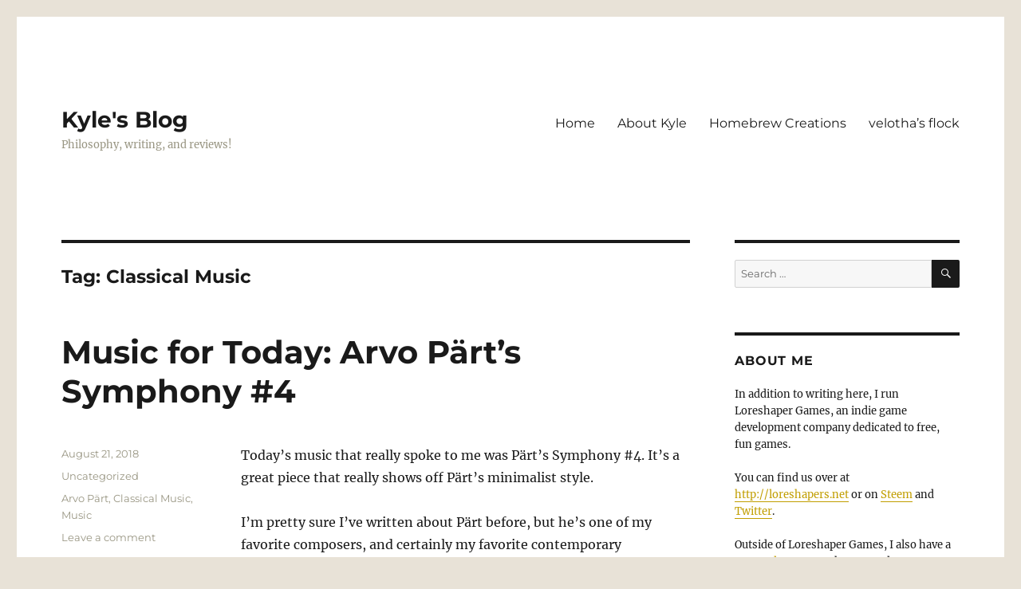

--- FILE ---
content_type: text/html; charset=UTF-8
request_url: https://blog.homoeoteleuton.com/tag/classical-music/
body_size: 12131
content:
<!DOCTYPE html>
<html lang="en-US" class="no-js">
<head>
	<meta charset="UTF-8">
	<meta name="viewport" content="width=device-width, initial-scale=1.0">
	<link rel="profile" href="https://gmpg.org/xfn/11">
		<script>
(function(html){html.className = html.className.replace(/\bno-js\b/,'js')})(document.documentElement);
//# sourceURL=twentysixteen_javascript_detection
</script>
<title>Classical Music &#8211; Kyle&#039;s Blog</title>
<meta name='robots' content='max-image-preview:large' />
<link rel='dns-prefetch' href='//static.addtoany.com' />
<link rel="alternate" type="application/rss+xml" title="Kyle&#039;s Blog &raquo; Feed" href="https://blog.homoeoteleuton.com/feed/" />
<link rel="alternate" type="application/rss+xml" title="Kyle&#039;s Blog &raquo; Comments Feed" href="https://blog.homoeoteleuton.com/comments/feed/" />
<link rel="alternate" type="application/rss+xml" title="Kyle&#039;s Blog &raquo; Classical Music Tag Feed" href="https://blog.homoeoteleuton.com/tag/classical-music/feed/" />
		
		
					
				
		<style id='wp-img-auto-sizes-contain-inline-css'>
img:is([sizes=auto i],[sizes^="auto," i]){contain-intrinsic-size:3000px 1500px}
/*# sourceURL=wp-img-auto-sizes-contain-inline-css */
</style>
<style id='wp-emoji-styles-inline-css'>

	img.wp-smiley, img.emoji {
		display: inline !important;
		border: none !important;
		box-shadow: none !important;
		height: 1em !important;
		width: 1em !important;
		margin: 0 0.07em !important;
		vertical-align: -0.1em !important;
		background: none !important;
		padding: 0 !important;
	}
/*# sourceURL=wp-emoji-styles-inline-css */
</style>
<style id='wp-block-library-inline-css'>
:root{--wp-block-synced-color:#7a00df;--wp-block-synced-color--rgb:122,0,223;--wp-bound-block-color:var(--wp-block-synced-color);--wp-editor-canvas-background:#ddd;--wp-admin-theme-color:#007cba;--wp-admin-theme-color--rgb:0,124,186;--wp-admin-theme-color-darker-10:#006ba1;--wp-admin-theme-color-darker-10--rgb:0,107,160.5;--wp-admin-theme-color-darker-20:#005a87;--wp-admin-theme-color-darker-20--rgb:0,90,135;--wp-admin-border-width-focus:2px}@media (min-resolution:192dpi){:root{--wp-admin-border-width-focus:1.5px}}.wp-element-button{cursor:pointer}:root .has-very-light-gray-background-color{background-color:#eee}:root .has-very-dark-gray-background-color{background-color:#313131}:root .has-very-light-gray-color{color:#eee}:root .has-very-dark-gray-color{color:#313131}:root .has-vivid-green-cyan-to-vivid-cyan-blue-gradient-background{background:linear-gradient(135deg,#00d084,#0693e3)}:root .has-purple-crush-gradient-background{background:linear-gradient(135deg,#34e2e4,#4721fb 50%,#ab1dfe)}:root .has-hazy-dawn-gradient-background{background:linear-gradient(135deg,#faaca8,#dad0ec)}:root .has-subdued-olive-gradient-background{background:linear-gradient(135deg,#fafae1,#67a671)}:root .has-atomic-cream-gradient-background{background:linear-gradient(135deg,#fdd79a,#004a59)}:root .has-nightshade-gradient-background{background:linear-gradient(135deg,#330968,#31cdcf)}:root .has-midnight-gradient-background{background:linear-gradient(135deg,#020381,#2874fc)}:root{--wp--preset--font-size--normal:16px;--wp--preset--font-size--huge:42px}.has-regular-font-size{font-size:1em}.has-larger-font-size{font-size:2.625em}.has-normal-font-size{font-size:var(--wp--preset--font-size--normal)}.has-huge-font-size{font-size:var(--wp--preset--font-size--huge)}.has-text-align-center{text-align:center}.has-text-align-left{text-align:left}.has-text-align-right{text-align:right}.has-fit-text{white-space:nowrap!important}#end-resizable-editor-section{display:none}.aligncenter{clear:both}.items-justified-left{justify-content:flex-start}.items-justified-center{justify-content:center}.items-justified-right{justify-content:flex-end}.items-justified-space-between{justify-content:space-between}.screen-reader-text{border:0;clip-path:inset(50%);height:1px;margin:-1px;overflow:hidden;padding:0;position:absolute;width:1px;word-wrap:normal!important}.screen-reader-text:focus{background-color:#ddd;clip-path:none;color:#444;display:block;font-size:1em;height:auto;left:5px;line-height:normal;padding:15px 23px 14px;text-decoration:none;top:5px;width:auto;z-index:100000}html :where(.has-border-color){border-style:solid}html :where([style*=border-top-color]){border-top-style:solid}html :where([style*=border-right-color]){border-right-style:solid}html :where([style*=border-bottom-color]){border-bottom-style:solid}html :where([style*=border-left-color]){border-left-style:solid}html :where([style*=border-width]){border-style:solid}html :where([style*=border-top-width]){border-top-style:solid}html :where([style*=border-right-width]){border-right-style:solid}html :where([style*=border-bottom-width]){border-bottom-style:solid}html :where([style*=border-left-width]){border-left-style:solid}html :where(img[class*=wp-image-]){height:auto;max-width:100%}:where(figure){margin:0 0 1em}html :where(.is-position-sticky){--wp-admin--admin-bar--position-offset:var(--wp-admin--admin-bar--height,0px)}@media screen and (max-width:600px){html :where(.is-position-sticky){--wp-admin--admin-bar--position-offset:0px}}

/*# sourceURL=wp-block-library-inline-css */
</style><style id='global-styles-inline-css'>
:root{--wp--preset--aspect-ratio--square: 1;--wp--preset--aspect-ratio--4-3: 4/3;--wp--preset--aspect-ratio--3-4: 3/4;--wp--preset--aspect-ratio--3-2: 3/2;--wp--preset--aspect-ratio--2-3: 2/3;--wp--preset--aspect-ratio--16-9: 16/9;--wp--preset--aspect-ratio--9-16: 9/16;--wp--preset--color--black: #000000;--wp--preset--color--cyan-bluish-gray: #abb8c3;--wp--preset--color--white: #fff;--wp--preset--color--pale-pink: #f78da7;--wp--preset--color--vivid-red: #cf2e2e;--wp--preset--color--luminous-vivid-orange: #ff6900;--wp--preset--color--luminous-vivid-amber: #fcb900;--wp--preset--color--light-green-cyan: #7bdcb5;--wp--preset--color--vivid-green-cyan: #00d084;--wp--preset--color--pale-cyan-blue: #8ed1fc;--wp--preset--color--vivid-cyan-blue: #0693e3;--wp--preset--color--vivid-purple: #9b51e0;--wp--preset--color--dark-gray: #1a1a1a;--wp--preset--color--medium-gray: #686868;--wp--preset--color--light-gray: #e5e5e5;--wp--preset--color--blue-gray: #4d545c;--wp--preset--color--bright-blue: #007acc;--wp--preset--color--light-blue: #9adffd;--wp--preset--color--dark-brown: #402b30;--wp--preset--color--medium-brown: #774e24;--wp--preset--color--dark-red: #640c1f;--wp--preset--color--bright-red: #ff675f;--wp--preset--color--yellow: #ffef8e;--wp--preset--gradient--vivid-cyan-blue-to-vivid-purple: linear-gradient(135deg,rgb(6,147,227) 0%,rgb(155,81,224) 100%);--wp--preset--gradient--light-green-cyan-to-vivid-green-cyan: linear-gradient(135deg,rgb(122,220,180) 0%,rgb(0,208,130) 100%);--wp--preset--gradient--luminous-vivid-amber-to-luminous-vivid-orange: linear-gradient(135deg,rgb(252,185,0) 0%,rgb(255,105,0) 100%);--wp--preset--gradient--luminous-vivid-orange-to-vivid-red: linear-gradient(135deg,rgb(255,105,0) 0%,rgb(207,46,46) 100%);--wp--preset--gradient--very-light-gray-to-cyan-bluish-gray: linear-gradient(135deg,rgb(238,238,238) 0%,rgb(169,184,195) 100%);--wp--preset--gradient--cool-to-warm-spectrum: linear-gradient(135deg,rgb(74,234,220) 0%,rgb(151,120,209) 20%,rgb(207,42,186) 40%,rgb(238,44,130) 60%,rgb(251,105,98) 80%,rgb(254,248,76) 100%);--wp--preset--gradient--blush-light-purple: linear-gradient(135deg,rgb(255,206,236) 0%,rgb(152,150,240) 100%);--wp--preset--gradient--blush-bordeaux: linear-gradient(135deg,rgb(254,205,165) 0%,rgb(254,45,45) 50%,rgb(107,0,62) 100%);--wp--preset--gradient--luminous-dusk: linear-gradient(135deg,rgb(255,203,112) 0%,rgb(199,81,192) 50%,rgb(65,88,208) 100%);--wp--preset--gradient--pale-ocean: linear-gradient(135deg,rgb(255,245,203) 0%,rgb(182,227,212) 50%,rgb(51,167,181) 100%);--wp--preset--gradient--electric-grass: linear-gradient(135deg,rgb(202,248,128) 0%,rgb(113,206,126) 100%);--wp--preset--gradient--midnight: linear-gradient(135deg,rgb(2,3,129) 0%,rgb(40,116,252) 100%);--wp--preset--font-size--small: 13px;--wp--preset--font-size--medium: 20px;--wp--preset--font-size--large: 36px;--wp--preset--font-size--x-large: 42px;--wp--preset--spacing--20: 0.44rem;--wp--preset--spacing--30: 0.67rem;--wp--preset--spacing--40: 1rem;--wp--preset--spacing--50: 1.5rem;--wp--preset--spacing--60: 2.25rem;--wp--preset--spacing--70: 3.38rem;--wp--preset--spacing--80: 5.06rem;--wp--preset--shadow--natural: 6px 6px 9px rgba(0, 0, 0, 0.2);--wp--preset--shadow--deep: 12px 12px 50px rgba(0, 0, 0, 0.4);--wp--preset--shadow--sharp: 6px 6px 0px rgba(0, 0, 0, 0.2);--wp--preset--shadow--outlined: 6px 6px 0px -3px rgb(255, 255, 255), 6px 6px rgb(0, 0, 0);--wp--preset--shadow--crisp: 6px 6px 0px rgb(0, 0, 0);}:where(.is-layout-flex){gap: 0.5em;}:where(.is-layout-grid){gap: 0.5em;}body .is-layout-flex{display: flex;}.is-layout-flex{flex-wrap: wrap;align-items: center;}.is-layout-flex > :is(*, div){margin: 0;}body .is-layout-grid{display: grid;}.is-layout-grid > :is(*, div){margin: 0;}:where(.wp-block-columns.is-layout-flex){gap: 2em;}:where(.wp-block-columns.is-layout-grid){gap: 2em;}:where(.wp-block-post-template.is-layout-flex){gap: 1.25em;}:where(.wp-block-post-template.is-layout-grid){gap: 1.25em;}.has-black-color{color: var(--wp--preset--color--black) !important;}.has-cyan-bluish-gray-color{color: var(--wp--preset--color--cyan-bluish-gray) !important;}.has-white-color{color: var(--wp--preset--color--white) !important;}.has-pale-pink-color{color: var(--wp--preset--color--pale-pink) !important;}.has-vivid-red-color{color: var(--wp--preset--color--vivid-red) !important;}.has-luminous-vivid-orange-color{color: var(--wp--preset--color--luminous-vivid-orange) !important;}.has-luminous-vivid-amber-color{color: var(--wp--preset--color--luminous-vivid-amber) !important;}.has-light-green-cyan-color{color: var(--wp--preset--color--light-green-cyan) !important;}.has-vivid-green-cyan-color{color: var(--wp--preset--color--vivid-green-cyan) !important;}.has-pale-cyan-blue-color{color: var(--wp--preset--color--pale-cyan-blue) !important;}.has-vivid-cyan-blue-color{color: var(--wp--preset--color--vivid-cyan-blue) !important;}.has-vivid-purple-color{color: var(--wp--preset--color--vivid-purple) !important;}.has-black-background-color{background-color: var(--wp--preset--color--black) !important;}.has-cyan-bluish-gray-background-color{background-color: var(--wp--preset--color--cyan-bluish-gray) !important;}.has-white-background-color{background-color: var(--wp--preset--color--white) !important;}.has-pale-pink-background-color{background-color: var(--wp--preset--color--pale-pink) !important;}.has-vivid-red-background-color{background-color: var(--wp--preset--color--vivid-red) !important;}.has-luminous-vivid-orange-background-color{background-color: var(--wp--preset--color--luminous-vivid-orange) !important;}.has-luminous-vivid-amber-background-color{background-color: var(--wp--preset--color--luminous-vivid-amber) !important;}.has-light-green-cyan-background-color{background-color: var(--wp--preset--color--light-green-cyan) !important;}.has-vivid-green-cyan-background-color{background-color: var(--wp--preset--color--vivid-green-cyan) !important;}.has-pale-cyan-blue-background-color{background-color: var(--wp--preset--color--pale-cyan-blue) !important;}.has-vivid-cyan-blue-background-color{background-color: var(--wp--preset--color--vivid-cyan-blue) !important;}.has-vivid-purple-background-color{background-color: var(--wp--preset--color--vivid-purple) !important;}.has-black-border-color{border-color: var(--wp--preset--color--black) !important;}.has-cyan-bluish-gray-border-color{border-color: var(--wp--preset--color--cyan-bluish-gray) !important;}.has-white-border-color{border-color: var(--wp--preset--color--white) !important;}.has-pale-pink-border-color{border-color: var(--wp--preset--color--pale-pink) !important;}.has-vivid-red-border-color{border-color: var(--wp--preset--color--vivid-red) !important;}.has-luminous-vivid-orange-border-color{border-color: var(--wp--preset--color--luminous-vivid-orange) !important;}.has-luminous-vivid-amber-border-color{border-color: var(--wp--preset--color--luminous-vivid-amber) !important;}.has-light-green-cyan-border-color{border-color: var(--wp--preset--color--light-green-cyan) !important;}.has-vivid-green-cyan-border-color{border-color: var(--wp--preset--color--vivid-green-cyan) !important;}.has-pale-cyan-blue-border-color{border-color: var(--wp--preset--color--pale-cyan-blue) !important;}.has-vivid-cyan-blue-border-color{border-color: var(--wp--preset--color--vivid-cyan-blue) !important;}.has-vivid-purple-border-color{border-color: var(--wp--preset--color--vivid-purple) !important;}.has-vivid-cyan-blue-to-vivid-purple-gradient-background{background: var(--wp--preset--gradient--vivid-cyan-blue-to-vivid-purple) !important;}.has-light-green-cyan-to-vivid-green-cyan-gradient-background{background: var(--wp--preset--gradient--light-green-cyan-to-vivid-green-cyan) !important;}.has-luminous-vivid-amber-to-luminous-vivid-orange-gradient-background{background: var(--wp--preset--gradient--luminous-vivid-amber-to-luminous-vivid-orange) !important;}.has-luminous-vivid-orange-to-vivid-red-gradient-background{background: var(--wp--preset--gradient--luminous-vivid-orange-to-vivid-red) !important;}.has-very-light-gray-to-cyan-bluish-gray-gradient-background{background: var(--wp--preset--gradient--very-light-gray-to-cyan-bluish-gray) !important;}.has-cool-to-warm-spectrum-gradient-background{background: var(--wp--preset--gradient--cool-to-warm-spectrum) !important;}.has-blush-light-purple-gradient-background{background: var(--wp--preset--gradient--blush-light-purple) !important;}.has-blush-bordeaux-gradient-background{background: var(--wp--preset--gradient--blush-bordeaux) !important;}.has-luminous-dusk-gradient-background{background: var(--wp--preset--gradient--luminous-dusk) !important;}.has-pale-ocean-gradient-background{background: var(--wp--preset--gradient--pale-ocean) !important;}.has-electric-grass-gradient-background{background: var(--wp--preset--gradient--electric-grass) !important;}.has-midnight-gradient-background{background: var(--wp--preset--gradient--midnight) !important;}.has-small-font-size{font-size: var(--wp--preset--font-size--small) !important;}.has-medium-font-size{font-size: var(--wp--preset--font-size--medium) !important;}.has-large-font-size{font-size: var(--wp--preset--font-size--large) !important;}.has-x-large-font-size{font-size: var(--wp--preset--font-size--x-large) !important;}
/*# sourceURL=global-styles-inline-css */
</style>

<style id='classic-theme-styles-inline-css'>
/*! This file is auto-generated */
.wp-block-button__link{color:#fff;background-color:#32373c;border-radius:9999px;box-shadow:none;text-decoration:none;padding:calc(.667em + 2px) calc(1.333em + 2px);font-size:1.125em}.wp-block-file__button{background:#32373c;color:#fff;text-decoration:none}
/*# sourceURL=/wp-includes/css/classic-themes.min.css */
</style>
<link rel='stylesheet' id='aalb_basics_css-css' href='https://blog.homoeoteleuton.com/wp-content/plugins/amazon-associates-link-builder/css/aalb_basics.css' media='all' />
<link rel='stylesheet' id='titan-adminbar-styles-css' href='https://blog.homoeoteleuton.com/wp-content/plugins/anti-spam/assets/css/admin-bar.css' media='all' />
<link rel='stylesheet' id='steempress_sp-css' href='https://blog.homoeoteleuton.com/wp-content/plugins/steempress/public/css/steempress_sp-public.css' media='all' />
<link rel='stylesheet' id='twentysixteen-fonts-css' href='https://blog.homoeoteleuton.com/wp-content/themes/twentysixteen/fonts/merriweather-plus-montserrat-plus-inconsolata.css' media='all' />
<link rel='stylesheet' id='genericons-css' href='https://blog.homoeoteleuton.com/wp-content/themes/twentysixteen/genericons/genericons.css' media='all' />
<link rel='stylesheet' id='twentysixteen-style-css' href='https://blog.homoeoteleuton.com/wp-content/themes/twentysixteen/style.css' media='all' />
<style id='twentysixteen-style-inline-css'>

		/* Custom Link Color */
		.menu-toggle:hover,
		.menu-toggle:focus,
		a,
		.main-navigation a:hover,
		.main-navigation a:focus,
		.dropdown-toggle:hover,
		.dropdown-toggle:focus,
		.social-navigation a:hover:before,
		.social-navigation a:focus:before,
		.post-navigation a:hover .post-title,
		.post-navigation a:focus .post-title,
		.tagcloud a:hover,
		.tagcloud a:focus,
		.site-branding .site-title a:hover,
		.site-branding .site-title a:focus,
		.entry-title a:hover,
		.entry-title a:focus,
		.entry-footer a:hover,
		.entry-footer a:focus,
		.comment-metadata a:hover,
		.comment-metadata a:focus,
		.pingback .comment-edit-link:hover,
		.pingback .comment-edit-link:focus,
		.comment-reply-link,
		.comment-reply-link:hover,
		.comment-reply-link:focus,
		.required,
		.site-info a:hover,
		.site-info a:focus {
			color: #c19e00;
		}

		mark,
		ins,
		button:hover,
		button:focus,
		input[type="button"]:hover,
		input[type="button"]:focus,
		input[type="reset"]:hover,
		input[type="reset"]:focus,
		input[type="submit"]:hover,
		input[type="submit"]:focus,
		.pagination .prev:hover,
		.pagination .prev:focus,
		.pagination .next:hover,
		.pagination .next:focus,
		.widget_calendar tbody a,
		.page-links a:hover,
		.page-links a:focus {
			background-color: #c19e00;
		}

		input[type="date"]:focus,
		input[type="time"]:focus,
		input[type="datetime-local"]:focus,
		input[type="week"]:focus,
		input[type="month"]:focus,
		input[type="text"]:focus,
		input[type="email"]:focus,
		input[type="url"]:focus,
		input[type="password"]:focus,
		input[type="search"]:focus,
		input[type="tel"]:focus,
		input[type="number"]:focus,
		textarea:focus,
		.tagcloud a:hover,
		.tagcloud a:focus,
		.menu-toggle:hover,
		.menu-toggle:focus {
			border-color: #c19e00;
		}

		@media screen and (min-width: 56.875em) {
			.main-navigation li:hover > a,
			.main-navigation li.focus > a {
				color: #c19e00;
			}
		}
	

		/* Custom Secondary Text Color */

		/**
		 * IE8 and earlier will drop any block with CSS3 selectors.
		 * Do not combine these styles with the next block.
		 */
		body:not(.search-results) .entry-summary {
			color: #999683;
		}

		blockquote,
		.post-password-form label,
		a:hover,
		a:focus,
		a:active,
		.post-navigation .meta-nav,
		.image-navigation,
		.comment-navigation,
		.widget_recent_entries .post-date,
		.widget_rss .rss-date,
		.widget_rss cite,
		.site-description,
		.author-bio,
		.entry-footer,
		.entry-footer a,
		.sticky-post,
		.taxonomy-description,
		.entry-caption,
		.comment-metadata,
		.pingback .edit-link,
		.comment-metadata a,
		.pingback .comment-edit-link,
		.comment-form label,
		.comment-notes,
		.comment-awaiting-moderation,
		.logged-in-as,
		.form-allowed-tags,
		.site-info,
		.site-info a,
		.wp-caption .wp-caption-text,
		.gallery-caption,
		.widecolumn label,
		.widecolumn .mu_register label {
			color: #999683;
		}

		.widget_calendar tbody a:hover,
		.widget_calendar tbody a:focus {
			background-color: #999683;
		}
	
/*# sourceURL=twentysixteen-style-inline-css */
</style>
<link rel='stylesheet' id='twentysixteen-block-style-css' href='https://blog.homoeoteleuton.com/wp-content/themes/twentysixteen/css/blocks.css' media='all' />
<link rel='stylesheet' id='addtoany-css' href='https://blog.homoeoteleuton.com/wp-content/plugins/add-to-any/addtoany.min.css' media='all' />
<script src="https://blog.homoeoteleuton.com/wp-includes/js/jquery/jquery.min.js" id="jquery-core-js"></script>
<script src="https://blog.homoeoteleuton.com/wp-includes/js/jquery/jquery-migrate.min.js" id="jquery-migrate-js"></script>
<script id="addtoany-core-js-before">
window.a2a_config=window.a2a_config||{};a2a_config.callbacks=[];a2a_config.overlays=[];a2a_config.templates={};

//# sourceURL=addtoany-core-js-before
</script>
<script defer src="https://static.addtoany.com/menu/page.js" id="addtoany-core-js"></script>
<script defer src="https://blog.homoeoteleuton.com/wp-content/plugins/add-to-any/addtoany.min.js" id="addtoany-jquery-js"></script>
<script src="https://blog.homoeoteleuton.com/wp-content/plugins/steempress/public/js/iframeResizer.min.js" id="steempress_spiframeResizer-js"></script>
<script src="https://blog.homoeoteleuton.com/wp-content/plugins/steempress/public/js/steempress_sp-public.js" id="steempress_sppublic_js-js"></script>
<script id="twentysixteen-script-js-extra">
var screenReaderText = {"expand":"expand child menu","collapse":"collapse child menu"};
//# sourceURL=twentysixteen-script-js-extra
</script>
<script src="https://blog.homoeoteleuton.com/wp-content/themes/twentysixteen/js/functions.js" id="twentysixteen-script-js" defer data-wp-strategy="defer"></script>
<link rel="https://api.w.org/" href="https://blog.homoeoteleuton.com/wp-json/" /><link rel="alternate" title="JSON" type="application/json" href="https://blog.homoeoteleuton.com/wp-json/wp/v2/tags/483" /><link rel="EditURI" type="application/rsd+xml" title="RSD" href="https://blog.homoeoteleuton.com/xmlrpc.php?rsd" />
<style data-context="foundation-flickity-css">/*! Flickity v2.0.2
http://flickity.metafizzy.co
---------------------------------------------- */.flickity-enabled{position:relative}.flickity-enabled:focus{outline:0}.flickity-viewport{overflow:hidden;position:relative;height:100%}.flickity-slider{position:absolute;width:100%;height:100%}.flickity-enabled.is-draggable{-webkit-tap-highlight-color:transparent;tap-highlight-color:transparent;-webkit-user-select:none;-moz-user-select:none;-ms-user-select:none;user-select:none}.flickity-enabled.is-draggable .flickity-viewport{cursor:move;cursor:-webkit-grab;cursor:grab}.flickity-enabled.is-draggable .flickity-viewport.is-pointer-down{cursor:-webkit-grabbing;cursor:grabbing}.flickity-prev-next-button{position:absolute;top:50%;width:44px;height:44px;border:none;border-radius:50%;background:#fff;background:hsla(0,0%,100%,.75);cursor:pointer;-webkit-transform:translateY(-50%);transform:translateY(-50%)}.flickity-prev-next-button:hover{background:#fff}.flickity-prev-next-button:focus{outline:0;box-shadow:0 0 0 5px #09f}.flickity-prev-next-button:active{opacity:.6}.flickity-prev-next-button.previous{left:10px}.flickity-prev-next-button.next{right:10px}.flickity-rtl .flickity-prev-next-button.previous{left:auto;right:10px}.flickity-rtl .flickity-prev-next-button.next{right:auto;left:10px}.flickity-prev-next-button:disabled{opacity:.3;cursor:auto}.flickity-prev-next-button svg{position:absolute;left:20%;top:20%;width:60%;height:60%}.flickity-prev-next-button .arrow{fill:#333}.flickity-page-dots{position:absolute;width:100%;bottom:-25px;padding:0;margin:0;list-style:none;text-align:center;line-height:1}.flickity-rtl .flickity-page-dots{direction:rtl}.flickity-page-dots .dot{display:inline-block;width:10px;height:10px;margin:0 8px;background:#333;border-radius:50%;opacity:.25;cursor:pointer}.flickity-page-dots .dot.is-selected{opacity:1}</style><style data-context="foundation-slideout-css">.slideout-menu{position:fixed;left:0;top:0;bottom:0;right:auto;z-index:0;width:256px;overflow-y:auto;-webkit-overflow-scrolling:touch;display:none}.slideout-menu.pushit-right{left:auto;right:0}.slideout-panel{position:relative;z-index:1;will-change:transform}.slideout-open,.slideout-open .slideout-panel,.slideout-open body{overflow:hidden}.slideout-open .slideout-menu{display:block}.pushit{display:none}</style><style>.recentcomments a{display:inline !important;padding:0 !important;margin:0 !important;}</style><style id="custom-background-css">
body.custom-background { background-color: #e8e2d7; }
</style>
	<style>.ios7.web-app-mode.has-fixed header{ background-color: rgba(45,53,63,.88);}</style></head>

<body data-rsssl=1 class="archive tag tag-classical-music tag-483 custom-background wp-embed-responsive wp-theme-twentysixteen hfeed">
<div id="page" class="site">
	<div class="site-inner">
		<a class="skip-link screen-reader-text" href="#content">
			Skip to content		</a>

		<header id="masthead" class="site-header">
			<div class="site-header-main">
				<div class="site-branding">
											<p class="site-title"><a href="https://blog.homoeoteleuton.com/" rel="home" >Kyle&#039;s Blog</a></p>
												<p class="site-description">Philosophy, writing, and reviews!</p>
									</div>

									<button id="menu-toggle" class="menu-toggle">Menu</button>

					<div id="site-header-menu" class="site-header-menu">
													<nav id="site-navigation" class="main-navigation" aria-label="Primary Menu">
								<div class="menu-top-menu-container"><ul id="menu-top-menu" class="primary-menu"><li id="menu-item-1778" class="menu-item menu-item-type-custom menu-item-object-custom menu-item-1778"><a href="http://homoeoteleuton.com/">Home</a></li>
<li id="menu-item-1777" class="menu-item menu-item-type-post_type menu-item-object-page menu-item-1777"><a href="https://blog.homoeoteleuton.com/about/">About Kyle</a></li>
<li id="menu-item-1843" class="menu-item menu-item-type-post_type menu-item-object-page menu-item-1843"><a href="https://blog.homoeoteleuton.com/homebrew-creations/">Homebrew Creations</a></li>
<li id="menu-item-1912" class="menu-item menu-item-type-post_type menu-item-object-page menu-item-1912"><a href="https://blog.homoeoteleuton.com/velothas-flock/">velotha&#8217;s flock</a></li>
</ul></div>							</nav>
						
											</div>
							</div>

					</header>

		<div id="content" class="site-content">

	<div id="primary" class="content-area">
		<main id="main" class="site-main">

		
			<header class="page-header">
				<h1 class="page-title">Tag: <span>Classical Music</span></h1>			</header>

			
<article id="post-2107" class="post-2107 post type-post status-publish format-standard hentry category-uncategorized tag-arvo-part tag-classical-music tag-music">
	<header class="entry-header">
		
		<h2 class="entry-title"><a href="https://blog.homoeoteleuton.com/music-for-today-arvo-parts-symphony-4/" rel="bookmark">Music for Today: Arvo Pärt&#8217;s Symphony #4</a></h2>	</header>

	
	
	<div class="entry-content">
		<p>Today&#8217;s music that really spoke to me was Pärt&#8217;s Symphony #4. It&#8217;s a great piece that really shows off Pärt&#8217;s minimalist style.</p>
<p>I&#8217;m pretty sure I&#8217;ve written about Pärt before, but he&#8217;s one of my favorite composers, and certainly my favorite contemporary composer.</p>
<p>What I really enjoy about his work is the way that he can send one&#8217;s mind off in contemplation without relying on forceful compositions. Sometimes somber, sometimes uplifting, Symphony #4&#8217;s restraint comes in spite of its incredible power.</p>
<p>With a master composing music, there is no need for bombastic showmanship. I am not trying to say that these things cannot be good (after all, I love a good Tchaikovsky piece when I can get one), but rather that the slow, deliberate movements and restrained use of complex harmonies that forms the core of Pärt&#8217;s distinctive style can be incredibly intense in ways that would surprise those used to some of the more &#8220;meaty&#8221; composers out there.</p>
<p>You can listen to the symphony on <a href="https://open.spotify.com/album/1NwbomenimZbPUZpgIdIkF?si=69rVb-ijTfyasQ0cPevJ2g">Spotify</a> and on <a href="https://www.youtube.com/watch?v=2DJUN2M3D-E">YouTube</a>.</p>
<p><iframe src="https://www.youtube.com/embed/2DJUN2M3D-E" width="560" height="315" frameborder="0" allowfullscreen="allowfullscreen"></iframe></p>
<div class="addtoany_share_save_container addtoany_content addtoany_content_bottom"><div class="a2a_kit a2a_kit_size_32 addtoany_list" data-a2a-url="https://blog.homoeoteleuton.com/music-for-today-arvo-parts-symphony-4/" data-a2a-title="Music for Today: Arvo Pärt’s Symphony #4"><a class="a2a_button_facebook" href="https://www.addtoany.com/add_to/facebook?linkurl=https%3A%2F%2Fblog.homoeoteleuton.com%2Fmusic-for-today-arvo-parts-symphony-4%2F&amp;linkname=Music%20for%20Today%3A%20Arvo%20P%C3%A4rt%E2%80%99s%20Symphony%20%234" title="Facebook" rel="nofollow noopener" target="_blank"></a><a class="a2a_button_mastodon" href="https://www.addtoany.com/add_to/mastodon?linkurl=https%3A%2F%2Fblog.homoeoteleuton.com%2Fmusic-for-today-arvo-parts-symphony-4%2F&amp;linkname=Music%20for%20Today%3A%20Arvo%20P%C3%A4rt%E2%80%99s%20Symphony%20%234" title="Mastodon" rel="nofollow noopener" target="_blank"></a><a class="a2a_button_email" href="https://www.addtoany.com/add_to/email?linkurl=https%3A%2F%2Fblog.homoeoteleuton.com%2Fmusic-for-today-arvo-parts-symphony-4%2F&amp;linkname=Music%20for%20Today%3A%20Arvo%20P%C3%A4rt%E2%80%99s%20Symphony%20%234" title="Email" rel="nofollow noopener" target="_blank"></a><a class="a2a_dd addtoany_share_save addtoany_share" href="https://www.addtoany.com/share"></a></div></div>	</div>

	<footer class="entry-footer">
		<span class="byline"><span class="screen-reader-text">Author </span><span class="author vcard"><a class="url fn n" href="https://blog.homoeoteleuton.com/author/homoeoteleutonadmin/">homoeoteleutonadmin</a></span></span><span class="posted-on"><span class="screen-reader-text">Posted on </span><a href="https://blog.homoeoteleuton.com/music-for-today-arvo-parts-symphony-4/" rel="bookmark"><time class="entry-date published updated" datetime="2018-08-21T19:07:29-07:00">August 21, 2018</time></a></span><span class="cat-links"><span class="screen-reader-text">Categories </span><a href="https://blog.homoeoteleuton.com/category/uncategorized/" rel="category tag">Uncategorized</a></span><span class="tags-links"><span class="screen-reader-text">Tags </span><a href="https://blog.homoeoteleuton.com/tag/arvo-part/" rel="tag">Arvo Pärt</a>, <a href="https://blog.homoeoteleuton.com/tag/classical-music/" rel="tag">Classical Music</a>, <a href="https://blog.homoeoteleuton.com/tag/music/" rel="tag">Music</a></span><span class="comments-link"><a href="https://blog.homoeoteleuton.com/music-for-today-arvo-parts-symphony-4/#respond">Leave a comment<span class="screen-reader-text"> on Music for Today: Arvo Pärt&#8217;s Symphony #4</span></a></span>			</footer>
</article>

		</main>
	</div>


	<aside id="secondary" class="sidebar widget-area">
		<section id="search-2" class="widget widget_search">
<form role="search" method="get" class="search-form" action="https://blog.homoeoteleuton.com/">
	<label>
		<span class="screen-reader-text">
			Search for:		</span>
		<input type="search" class="search-field" placeholder="Search &hellip;" value="" name="s" />
	</label>
	<button type="submit" class="search-submit"><span class="screen-reader-text">
		Search	</span></button>
</form>
</section><section id="text-3" class="widget widget_text"><h2 class="widget-title">About Me</h2>			<div class="textwidget"><p>In addition to writing here, I run Loreshaper Games, an indie game development company dedicated to free, fun games.</p>
<p>You can find us over at <a href="http://loreshapers.net">http://loreshapers.net</a> or on <a href="https://steempeak.com/@loreshapergames">Steem</a> and <a href="https://twitter.com/LoreshaperGames">Twitter</a>.</p>
<p>Outside of Loreshaper Games, I also have a <a href="https://www.wattpad.com/user/KyleWilley">Wattpad</a> account, where I used to post my essays and fictional writings.</p>
<p>I&#8217;m usually available for freelance writing, feel free to drop me a line at kyle[@]homoeoteleuton.com (remove the brackets first) to inquire.</p>
<p>As an Amazon Associate I earn from qualifying purchases. In addition, some other third-party marketplaces (notably DriveThruRPG) may offer a referral program. I disclose all affiliate links clearly near the link itself (e.g. by marking it as an affiliate link).</p>
</div>
		</section>
		<section id="recent-posts-2" class="widget widget_recent_entries">
		<h2 class="widget-title">Recent Posts</h2><nav aria-label="Recent Posts">
		<ul>
											<li>
					<a href="https://blog.homoeoteleuton.com/thoughts-on-lockes-second-treatise-on-government/">Thoughts On Locke&#8217;s Second Treatise on Government</a>
									</li>
											<li>
					<a href="https://blog.homoeoteleuton.com/short-review-americas-great-depression-rothbard/">Short Review: America&#8217;s Great Depression (Rothbard)</a>
									</li>
											<li>
					<a href="https://blog.homoeoteleuton.com/setting-boundaries-a-guide-for-life/">Setting Boundaries: A Guide for Life</a>
									</li>
											<li>
					<a href="https://blog.homoeoteleuton.com/review-wilfred-mcclays-land-of-hope/">Review: Wilfred McClay&#8217;s Land of Hope</a>
									</li>
											<li>
					<a href="https://blog.homoeoteleuton.com/review-murray-rothbards-conceived-in-liberty/">Review: Murray Rothbard&#8217;s Conceived in Liberty</a>
									</li>
					</ul>

		</nav></section><section id="recent-comments-2" class="widget widget_recent_comments"><h2 class="widget-title">Recent Comments</h2><nav aria-label="Recent Comments"><ul id="recentcomments"><li class="recentcomments"><span class="comment-author-link"><a href="http://homoeoteleuton.com" class="url" rel="ugc external nofollow">Karl Constantine Folkes</a></span> on <a href="https://blog.homoeoteleuton.com/reflection-on-aphorisms-63/#comment-7991">Reflection on Aphorisms #63</a></li><li class="recentcomments"><span class="comment-author-link">Kyle</span> on <a href="https://blog.homoeoteleuton.com/short-review-americas-great-depression-rothbard/#comment-2955">Short Review: America&#8217;s Great Depression (Rothbard)</a></li><li class="recentcomments"><span class="comment-author-link"><a href="http://homoeoteleuton.com/short-review-americas-great-depression-rothbard/" class="url" rel="ugc external nofollow">Short Review: America&#8217;s Great Depression (Rothbard) &#8211; Kyle&#039;s Blog</a></span> on <a href="https://blog.homoeoteleuton.com/review-wilfred-mcclays-land-of-hope/#comment-2954">Review: Wilfred McClay&#8217;s Land of Hope</a></li><li class="recentcomments"><span class="comment-author-link"><a href="http://homoeoteleuton.com/review-murray-rothbards-conceived-in-liberty/" class="url" rel="ugc external nofollow">Review: Murray Rothbard’s Conceived in Liberty – Kyle's Blog</a></span> on <a href="https://blog.homoeoteleuton.com/review-wilfred-mcclays-land-of-hope/#comment-2953">Review: Wilfred McClay&#8217;s Land of Hope</a></li><li class="recentcomments"><span class="comment-author-link">Kyle</span> on <a href="https://blog.homoeoteleuton.com/review-of-atlas-10-pro/#comment-2922">Review of Atlas 10 Pro+</a></li></ul></nav></section><section id="archives-2" class="widget widget_archive"><h2 class="widget-title">Archives</h2>		<label class="screen-reader-text" for="archives-dropdown-2">Archives</label>
		<select id="archives-dropdown-2" name="archive-dropdown">
			
			<option value="">Select Month</option>
				<option value='https://blog.homoeoteleuton.com/2021/01/'> January 2021 &nbsp;(6)</option>
	<option value='https://blog.homoeoteleuton.com/2020/12/'> December 2020 &nbsp;(1)</option>
	<option value='https://blog.homoeoteleuton.com/2020/09/'> September 2020 &nbsp;(3)</option>
	<option value='https://blog.homoeoteleuton.com/2020/05/'> May 2020 &nbsp;(2)</option>
	<option value='https://blog.homoeoteleuton.com/2020/04/'> April 2020 &nbsp;(5)</option>
	<option value='https://blog.homoeoteleuton.com/2020/03/'> March 2020 &nbsp;(4)</option>
	<option value='https://blog.homoeoteleuton.com/2020/02/'> February 2020 &nbsp;(2)</option>
	<option value='https://blog.homoeoteleuton.com/2020/01/'> January 2020 &nbsp;(2)</option>
	<option value='https://blog.homoeoteleuton.com/2019/11/'> November 2019 &nbsp;(1)</option>
	<option value='https://blog.homoeoteleuton.com/2019/10/'> October 2019 &nbsp;(1)</option>
	<option value='https://blog.homoeoteleuton.com/2019/08/'> August 2019 &nbsp;(40)</option>
	<option value='https://blog.homoeoteleuton.com/2019/07/'> July 2019 &nbsp;(42)</option>
	<option value='https://blog.homoeoteleuton.com/2019/06/'> June 2019 &nbsp;(38)</option>
	<option value='https://blog.homoeoteleuton.com/2019/05/'> May 2019 &nbsp;(25)</option>
	<option value='https://blog.homoeoteleuton.com/2019/04/'> April 2019 &nbsp;(12)</option>
	<option value='https://blog.homoeoteleuton.com/2019/03/'> March 2019 &nbsp;(6)</option>
	<option value='https://blog.homoeoteleuton.com/2019/02/'> February 2019 &nbsp;(4)</option>
	<option value='https://blog.homoeoteleuton.com/2019/01/'> January 2019 &nbsp;(5)</option>
	<option value='https://blog.homoeoteleuton.com/2018/12/'> December 2018 &nbsp;(1)</option>
	<option value='https://blog.homoeoteleuton.com/2018/11/'> November 2018 &nbsp;(2)</option>
	<option value='https://blog.homoeoteleuton.com/2018/10/'> October 2018 &nbsp;(2)</option>
	<option value='https://blog.homoeoteleuton.com/2018/09/'> September 2018 &nbsp;(10)</option>
	<option value='https://blog.homoeoteleuton.com/2018/08/'> August 2018 &nbsp;(12)</option>
	<option value='https://blog.homoeoteleuton.com/2018/07/'> July 2018 &nbsp;(1)</option>
	<option value='https://blog.homoeoteleuton.com/2018/04/'> April 2018 &nbsp;(29)</option>
	<option value='https://blog.homoeoteleuton.com/2018/03/'> March 2018 &nbsp;(32)</option>
	<option value='https://blog.homoeoteleuton.com/2018/02/'> February 2018 &nbsp;(23)</option>
	<option value='https://blog.homoeoteleuton.com/2018/01/'> January 2018 &nbsp;(5)</option>
	<option value='https://blog.homoeoteleuton.com/2017/09/'> September 2017 &nbsp;(2)</option>
	<option value='https://blog.homoeoteleuton.com/2017/08/'> August 2017 &nbsp;(5)</option>
	<option value='https://blog.homoeoteleuton.com/2017/07/'> July 2017 &nbsp;(1)</option>
	<option value='https://blog.homoeoteleuton.com/2017/03/'> March 2017 &nbsp;(1)</option>
	<option value='https://blog.homoeoteleuton.com/2017/02/'> February 2017 &nbsp;(4)</option>
	<option value='https://blog.homoeoteleuton.com/2016/12/'> December 2016 &nbsp;(1)</option>
	<option value='https://blog.homoeoteleuton.com/2016/03/'> March 2016 &nbsp;(3)</option>
	<option value='https://blog.homoeoteleuton.com/2016/02/'> February 2016 &nbsp;(2)</option>
	<option value='https://blog.homoeoteleuton.com/2016/01/'> January 2016 &nbsp;(2)</option>
	<option value='https://blog.homoeoteleuton.com/2015/12/'> December 2015 &nbsp;(5)</option>
	<option value='https://blog.homoeoteleuton.com/2015/01/'> January 2015 &nbsp;(1)</option>
	<option value='https://blog.homoeoteleuton.com/2014/12/'> December 2014 &nbsp;(6)</option>
	<option value='https://blog.homoeoteleuton.com/2014/11/'> November 2014 &nbsp;(1)</option>
	<option value='https://blog.homoeoteleuton.com/2014/10/'> October 2014 &nbsp;(2)</option>
	<option value='https://blog.homoeoteleuton.com/2014/07/'> July 2014 &nbsp;(4)</option>
	<option value='https://blog.homoeoteleuton.com/2014/06/'> June 2014 &nbsp;(3)</option>
	<option value='https://blog.homoeoteleuton.com/2014/05/'> May 2014 &nbsp;(4)</option>
	<option value='https://blog.homoeoteleuton.com/2014/04/'> April 2014 &nbsp;(1)</option>
	<option value='https://blog.homoeoteleuton.com/2014/03/'> March 2014 &nbsp;(5)</option>
	<option value='https://blog.homoeoteleuton.com/2014/02/'> February 2014 &nbsp;(12)</option>
	<option value='https://blog.homoeoteleuton.com/2014/01/'> January 2014 &nbsp;(18)</option>
	<option value='https://blog.homoeoteleuton.com/2013/12/'> December 2013 &nbsp;(19)</option>
	<option value='https://blog.homoeoteleuton.com/2013/11/'> November 2013 &nbsp;(18)</option>
	<option value='https://blog.homoeoteleuton.com/2013/10/'> October 2013 &nbsp;(19)</option>
	<option value='https://blog.homoeoteleuton.com/2013/09/'> September 2013 &nbsp;(18)</option>
	<option value='https://blog.homoeoteleuton.com/2013/08/'> August 2013 &nbsp;(23)</option>
	<option value='https://blog.homoeoteleuton.com/2013/07/'> July 2013 &nbsp;(20)</option>
	<option value='https://blog.homoeoteleuton.com/2013/06/'> June 2013 &nbsp;(20)</option>
	<option value='https://blog.homoeoteleuton.com/2013/05/'> May 2013 &nbsp;(2)</option>
	<option value='https://blog.homoeoteleuton.com/2013/03/'> March 2013 &nbsp;(2)</option>
	<option value='https://blog.homoeoteleuton.com/2013/02/'> February 2013 &nbsp;(9)</option>

		</select>

			<script>
( ( dropdownId ) => {
	const dropdown = document.getElementById( dropdownId );
	function onSelectChange() {
		setTimeout( () => {
			if ( 'escape' === dropdown.dataset.lastkey ) {
				return;
			}
			if ( dropdown.value ) {
				document.location.href = dropdown.value;
			}
		}, 250 );
	}
	function onKeyUp( event ) {
		if ( 'Escape' === event.key ) {
			dropdown.dataset.lastkey = 'escape';
		} else {
			delete dropdown.dataset.lastkey;
		}
	}
	function onClick() {
		delete dropdown.dataset.lastkey;
	}
	dropdown.addEventListener( 'keyup', onKeyUp );
	dropdown.addEventListener( 'click', onClick );
	dropdown.addEventListener( 'change', onSelectChange );
})( "archives-dropdown-2" );

//# sourceURL=WP_Widget_Archives%3A%3Awidget
</script>
</section><section id="categories-2" class="widget widget_categories"><h2 class="widget-title">Categories</h2><nav aria-label="Categories">
			<ul>
					<li class="cat-item cat-item-559"><a href="https://blog.homoeoteleuton.com/category/aphorism-reflections/">Aphorism Reflections</a> (110)
</li>
	<li class="cat-item cat-item-45"><a href="https://blog.homoeoteleuton.com/category/archived/">Archived</a> (1)
</li>
	<li class="cat-item cat-item-823"><a href="https://blog.homoeoteleuton.com/category/art/">Art</a> (1)
</li>
	<li class="cat-item cat-item-392"><a href="https://blog.homoeoteleuton.com/category/creative-writing/">Creative Writing</a> (28)
<ul class='children'>
	<li class="cat-item cat-item-393"><a href="https://blog.homoeoteleuton.com/category/creative-writing/advice/">Advice</a> (6)
</li>
	<li class="cat-item cat-item-394"><a href="https://blog.homoeoteleuton.com/category/creative-writing/pieces/">Pieces</a> (11)
</li>
</ul>
</li>
	<li class="cat-item cat-item-399"><a href="https://blog.homoeoteleuton.com/category/essays/">Essays</a> (38)
</li>
	<li class="cat-item cat-item-15"><a href="https://blog.homoeoteleuton.com/category/game-design/">Game Design</a> (58)
</li>
	<li class="cat-item cat-item-37"><a href="https://blog.homoeoteleuton.com/category/project-update/">Project Update</a> (74)
</li>
	<li class="cat-item cat-item-553"><a href="https://blog.homoeoteleuton.com/category/rambling/">Rambling</a> (11)
</li>
	<li class="cat-item cat-item-76"><a href="https://blog.homoeoteleuton.com/category/review/">Review</a> (102)
<ul class='children'>
	<li class="cat-item cat-item-372"><a href="https://blog.homoeoteleuton.com/category/review/film/">Film</a> (6)
</li>
	<li class="cat-item cat-item-311"><a href="https://blog.homoeoteleuton.com/category/review/lit/">Literature</a> (13)
	<ul class='children'>
	<li class="cat-item cat-item-312"><a href="https://blog.homoeoteleuton.com/category/review/lit/ya/">Young Adult</a> (5)
</li>
	</ul>
</li>
	<li class="cat-item cat-item-427"><a href="https://blog.homoeoteleuton.com/category/review/non-fiction/">Non-Fiction</a> (32)
</li>
	<li class="cat-item cat-item-24"><a href="https://blog.homoeoteleuton.com/category/review/tabletop-games/">Tabletop Games</a> (24)
</li>
	<li class="cat-item cat-item-39"><a href="https://blog.homoeoteleuton.com/category/review/video-games/">Video Games</a> (24)
</li>
</ul>
</li>
	<li class="cat-item cat-item-349"><a href="https://blog.homoeoteleuton.com/category/roleplaying-advice/">Roleplaying Advice</a> (12)
<ul class='children'>
	<li class="cat-item cat-item-350"><a href="https://blog.homoeoteleuton.com/category/roleplaying-advice/gm-storytelling/">GM: Storytelling</a> (12)
</li>
</ul>
</li>
	<li class="cat-item cat-item-600"><a href="https://blog.homoeoteleuton.com/category/sightseeing/">Sightseeing</a> (3)
</li>
	<li class="cat-item cat-item-29"><a href="https://blog.homoeoteleuton.com/category/table-reflection/">Table Reflection</a> (44)
</li>
	<li class="cat-item cat-item-1"><a href="https://blog.homoeoteleuton.com/category/uncategorized/">Uncategorized</a> (103)
</li>
			</ul>

			</nav></section><section id="meta-2" class="widget widget_meta"><h2 class="widget-title">Meta</h2><nav aria-label="Meta">
		<ul>
						<li><a href="https://blog.homoeoteleuton.com/wp-login.php">Log in</a></li>
			<li><a href="https://blog.homoeoteleuton.com/feed/">Entries feed</a></li>
			<li><a href="https://blog.homoeoteleuton.com/comments/feed/">Comments feed</a></li>

			<li><a href="https://wordpress.org/">WordPress.org</a></li>
		</ul>

		</nav></section>	</aside>

		</div>

		<footer id="colophon" class="site-footer">
							<nav class="main-navigation" aria-label="Footer Primary Menu">
					<div class="menu-top-menu-container"><ul id="menu-top-menu-1" class="primary-menu"><li class="menu-item menu-item-type-custom menu-item-object-custom menu-item-1778"><a href="http://homoeoteleuton.com/">Home</a></li>
<li class="menu-item menu-item-type-post_type menu-item-object-page menu-item-1777"><a href="https://blog.homoeoteleuton.com/about/">About Kyle</a></li>
<li class="menu-item menu-item-type-post_type menu-item-object-page menu-item-1843"><a href="https://blog.homoeoteleuton.com/homebrew-creations/">Homebrew Creations</a></li>
<li class="menu-item menu-item-type-post_type menu-item-object-page menu-item-1912"><a href="https://blog.homoeoteleuton.com/velothas-flock/">velotha&#8217;s flock</a></li>
</ul></div>				</nav>
			
			
			<div class="site-info">
								<span class="site-title"><a href="https://blog.homoeoteleuton.com/" rel="home">Kyle&#039;s Blog</a></span>
								<a href="https://wordpress.org/" class="imprint">
					Proudly powered by WordPress				</a>
			</div>
		</footer>
	</div>
</div>

<script type="speculationrules">
{"prefetch":[{"source":"document","where":{"and":[{"href_matches":"/*"},{"not":{"href_matches":["/wp-*.php","/wp-admin/*","/wp-content/uploads/*","/wp-content/*","/wp-content/plugins/*","/wp-content/themes/twentysixteen/*","/*\\?(.+)"]}},{"not":{"selector_matches":"a[rel~=\"nofollow\"]"}},{"not":{"selector_matches":".no-prefetch, .no-prefetch a"}}]},"eagerness":"conservative"}]}
</script>
<script id="wp-emoji-settings" type="application/json">
{"baseUrl":"https://s.w.org/images/core/emoji/17.0.2/72x72/","ext":".png","svgUrl":"https://s.w.org/images/core/emoji/17.0.2/svg/","svgExt":".svg","source":{"concatemoji":"https://blog.homoeoteleuton.com/wp-includes/js/wp-emoji-release.min.js"}}
</script>
<script type="module">
/*! This file is auto-generated */
const a=JSON.parse(document.getElementById("wp-emoji-settings").textContent),o=(window._wpemojiSettings=a,"wpEmojiSettingsSupports"),s=["flag","emoji"];function i(e){try{var t={supportTests:e,timestamp:(new Date).valueOf()};sessionStorage.setItem(o,JSON.stringify(t))}catch(e){}}function c(e,t,n){e.clearRect(0,0,e.canvas.width,e.canvas.height),e.fillText(t,0,0);t=new Uint32Array(e.getImageData(0,0,e.canvas.width,e.canvas.height).data);e.clearRect(0,0,e.canvas.width,e.canvas.height),e.fillText(n,0,0);const a=new Uint32Array(e.getImageData(0,0,e.canvas.width,e.canvas.height).data);return t.every((e,t)=>e===a[t])}function p(e,t){e.clearRect(0,0,e.canvas.width,e.canvas.height),e.fillText(t,0,0);var n=e.getImageData(16,16,1,1);for(let e=0;e<n.data.length;e++)if(0!==n.data[e])return!1;return!0}function u(e,t,n,a){switch(t){case"flag":return n(e,"\ud83c\udff3\ufe0f\u200d\u26a7\ufe0f","\ud83c\udff3\ufe0f\u200b\u26a7\ufe0f")?!1:!n(e,"\ud83c\udde8\ud83c\uddf6","\ud83c\udde8\u200b\ud83c\uddf6")&&!n(e,"\ud83c\udff4\udb40\udc67\udb40\udc62\udb40\udc65\udb40\udc6e\udb40\udc67\udb40\udc7f","\ud83c\udff4\u200b\udb40\udc67\u200b\udb40\udc62\u200b\udb40\udc65\u200b\udb40\udc6e\u200b\udb40\udc67\u200b\udb40\udc7f");case"emoji":return!a(e,"\ud83e\u1fac8")}return!1}function f(e,t,n,a){let r;const o=(r="undefined"!=typeof WorkerGlobalScope&&self instanceof WorkerGlobalScope?new OffscreenCanvas(300,150):document.createElement("canvas")).getContext("2d",{willReadFrequently:!0}),s=(o.textBaseline="top",o.font="600 32px Arial",{});return e.forEach(e=>{s[e]=t(o,e,n,a)}),s}function r(e){var t=document.createElement("script");t.src=e,t.defer=!0,document.head.appendChild(t)}a.supports={everything:!0,everythingExceptFlag:!0},new Promise(t=>{let n=function(){try{var e=JSON.parse(sessionStorage.getItem(o));if("object"==typeof e&&"number"==typeof e.timestamp&&(new Date).valueOf()<e.timestamp+604800&&"object"==typeof e.supportTests)return e.supportTests}catch(e){}return null}();if(!n){if("undefined"!=typeof Worker&&"undefined"!=typeof OffscreenCanvas&&"undefined"!=typeof URL&&URL.createObjectURL&&"undefined"!=typeof Blob)try{var e="postMessage("+f.toString()+"("+[JSON.stringify(s),u.toString(),c.toString(),p.toString()].join(",")+"));",a=new Blob([e],{type:"text/javascript"});const r=new Worker(URL.createObjectURL(a),{name:"wpTestEmojiSupports"});return void(r.onmessage=e=>{i(n=e.data),r.terminate(),t(n)})}catch(e){}i(n=f(s,u,c,p))}t(n)}).then(e=>{for(const n in e)a.supports[n]=e[n],a.supports.everything=a.supports.everything&&a.supports[n],"flag"!==n&&(a.supports.everythingExceptFlag=a.supports.everythingExceptFlag&&a.supports[n]);var t;a.supports.everythingExceptFlag=a.supports.everythingExceptFlag&&!a.supports.flag,a.supports.everything||((t=a.source||{}).concatemoji?r(t.concatemoji):t.wpemoji&&t.twemoji&&(r(t.twemoji),r(t.wpemoji)))});
//# sourceURL=https://blog.homoeoteleuton.com/wp-includes/js/wp-emoji-loader.min.js
</script>
<script defer src="https://static.cloudflareinsights.com/beacon.min.js/vcd15cbe7772f49c399c6a5babf22c1241717689176015" integrity="sha512-ZpsOmlRQV6y907TI0dKBHq9Md29nnaEIPlkf84rnaERnq6zvWvPUqr2ft8M1aS28oN72PdrCzSjY4U6VaAw1EQ==" data-cf-beacon='{"version":"2024.11.0","token":"e0bee89b819f4d18b498cca152996809","r":1,"server_timing":{"name":{"cfCacheStatus":true,"cfEdge":true,"cfExtPri":true,"cfL4":true,"cfOrigin":true,"cfSpeedBrain":true},"location_startswith":null}}' crossorigin="anonymous"></script>
</body>
</html>
